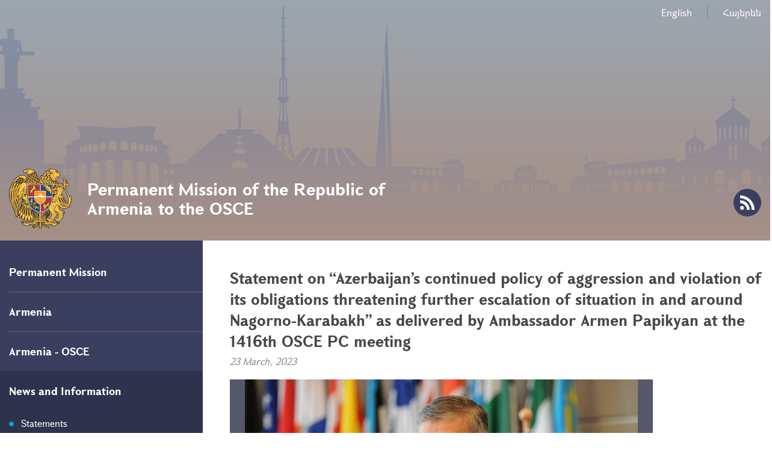

--- FILE ---
content_type: text/html; charset=UTF-8
request_url: https://osce.mfa.am/en/news/2023/03/23/statement-1416-on-az-continued-policy-of-aggression-and-violation-of-its-obligations/11332
body_size: 27592
content:
<!DOCTYPE html>
<!--[if lte IE 1]>
##########################################################################
#
#                  _           _     _             _    _      _ _
#                 (_)         | |   | |           | |  | |    | (_)
#  _ __  _ __ ___  _  ___  ___| |_  | |__  _   _  | |__| | ___| |___  __
# | '_ \| '__/ _ \| |/ _ \/ __| __| | '_ \| | | | |  __  |/ _ \ | \ \/ /
# | |_) | | | (_) | |  __/ (__| |_  | |_) | |_| | | |  | |  __/ | |>  <
# | .__/|_|  \___/| |\___|\___|\__| |_.__/ \__, | |_|  |_|\___|_|_/_/\_\
# | |            _/ |                       __/ |
# |_|           |__/                       |___/
#
# URL: www.helix.am
#
##########################################################################
<![endif]-->
<html lang="hy">
<head>
    <meta charset="utf-8" />
    <meta name="viewport" content="width=device-width, initial-scale=1, maximum-scale=1, user-scalable=no" />
    <meta name="description" content="Mr. Chairperson,
The delegation of Armenia is raising the issue of the Azerbaijan&rsquo;s continued policy of aggression directed at Nagorno-Karabakh and the Republic of Armenia to apprise the Permanent Council and the participating States on the escalation of the situation in and around Nagorno-Karabakh and on the Armenia-Azerbaijan border area.
Yesterday, the serviceman of the Armed Forces of Armenia was killed by the Azerbaijani fire on the western border of Armenia and Azerbaijani Nakhijev" />
    <meta name="keywords" content="" />
    <meta property="og:title" content="Statement on &ldquo;Azerbaijan&rsquo;s continued policy of aggression and violation of its obligations threatening further escalation of situation in and around Nagorno-Karabakh&rdquo; as delivered by Ambassador Armen Papikyan  at the 1416th OSCE PC meeting" />
    <meta property="og:description" content="Mr. Chairperson,
The delegation of Armenia is raising the issue of the Azerbaijan&rsquo;s continued policy of aggression directed at Nagorno-Karabakh and the Republic of Armenia to apprise the Permanent Council and the participating States on the escalation of the situation in and around Nagorno-Karabakh and on the Armenia-Azerbaijan border area.
Yesterday, the serviceman of the Armed Forces of Armenia was killed by the Azerbaijani fire on the western border of Armenia and Azerbaijani Nakhijev" />
    <meta property="og:image" content="/images/news/1/16796738334755/773fe76511efccdd072a368d9a54b182-653x426.jpeg" />
    <meta property="og:type" content="website" />
    <meta name="format-detection" content="telephone=no" />
    <title>Statement on &ldquo;Azerbaijan&rsquo;s continued policy of aggression and violation of its obligations threatening further escalation of situation in and around Nagorno-Karabakh&rdquo; as delivered by Ambassador Armen Papikyan  at the 1416th OSCE PC meeting - Permanent Mission of the Republic of Armenia to the OSCE</title>
    <link rel="icon" href="/favicon.png" />
    <link rel="shortcut icon" href="/favicon.ico" />
    <link rel="stylesheet" href="/build/css/app-1586864308369.css" />
    <link rel="apple-touch-icon" sizes="57x57" href="/img/apple-touch-icon-57x57-precomposed.png" />
    <link rel="apple-touch-icon" sizes="72x72" href="/img/apple-touch-icon-72x72-precomposed.png" />
    <link rel="apple-touch-icon" sizes="114x114" href="/img/apple-touch-icon-114x114-precomposed.png" />
    <script src="/build/js/top-libs-1586864308369.js"></script>
    <script>
        var $locSettings = {"trans":null},
            $csrfToken = '2y394gAf2TorTCS6xa7PgNuKuwmmtEEOvmOS9zUZ',
            $cLngCode = 'en';
    </script>
    </head>
<body class="en">


    <header class="pr" >

        <div class="center">
            <div class="inner pr">

                <ul class="language-list flr clear-fix">
                    <li class="fl">
                            <a class="db" href="https://osce.mfa.am/en/news/2023/03/23/statement-1416-on-az-continued-policy-of-aggression-and-violation-of-its-obligations/11332">English</a>
                        </li><li class="fl">
                            <a class="db no-content" href="https://osce.mfa.am/hy">Հայերեն</a>
                        </li>                </ul>

                <a href="https://osce.mfa.am/en/" class="logo sprite-b">
                    <span class="table trans-all">
                        <span class="table-cell fb fs28">Permanent Mission of the Republic of Armenia to the OSCE</span>
                    </span>
                </a>

                <ul class="soc-list clear-fix">
                                                                                                    <li class="fl">
                        <a href="https://osce.mfa.am/en/rss" class="db sprite-b pr trans-background rss"></a>
                    </li>
                </ul>

                <div id="burger" class="dn">
                    <div class="lines line-1"></div>
                    <div class="lines line-2"></div>
                    <div class="lines line-3"></div>
                </div>
            </div>
        </div>
    </header>
    <main>
        
    <div class="center clear-fix pr">

        <aside class="left-sidebar fl">

    <ul class="menu-list pr">

                                                    <li class="pr">
                    <span class="db fb fs18 pr select-none">Permanent Mission</span>
                    <ul class="second-level pr dn">
                        <li><a href="https://osce.mfa.am/en/ambassador/" class="db pr">Head of Mission</a></li><li><a href="https://osce.mfa.am/en/structure/" class="db pr">Structure</a></li><li><a href="https://osce.mfa.am/en/contacts/" class="db pr">Contacts / Working hours</a></li><li><a href="https://osce.mfa.am/en/gallery/" class="db pr">Photo Gallery</a></li>
                    </ul>
                </li>
                                                                <li class="pr">
                    <span class="db fb fs18 pr select-none">Armenia</span>
                    <ul class="second-level pr dn">
                        <li><a href="https://www.mfa.am/en/overview/" class="db pr">Overview</a></li><li><a href="https://www.mfa.am/en/governance/" class="db pr">Governance</a></li><li><a href="https://www.mfa.am/en/history/" class="db pr">History</a></li><li><a href="https://www.mfa.am/en/study-in-armenia/" class="db pr">Study in Armenia</a></li><li><a href="https://enterprisearmenia.am" class="db pr">Invest in Armenia</a></li>
                    </ul>
                </li>
                                                <li class="pr">
                    <a href="https://osce.mfa.am/en/armenia-osce/" class="db fb fs18 pr">Armenia - OSCE</a>
                </li>
                                                                <li class="pr active">
                    <span class="db fb fs18 pr select-none">News and Information</span>
                    <ul class="second-level pr">
                        <li><a href="https://osce.mfa.am/en/news/" class="db pr active">Statements</a></li><li><a href="https://osce.mfa.am/en/events/" class="db pr">Press releases</a></li>
                    </ul>
                </li>
                    		
				
    </ul>
	
	<ul class="useful-list">
            </ul>

</aside>
        <aside class="right-sidebar">

            <div class="right-inner">

                <div class="static-content">

                    <div class="tex-title-box">
                        <h2>
                            <strong>Statement on &ldquo;Azerbaijan&rsquo;s continued policy of aggression and violation of its obligations threatening further escalation of situation in and around Nagorno-Karabakh&rdquo; as delivered by Ambassador Armen Papikyan  at the 1416th OSCE PC meeting</strong>
                        </h2>
                        <em>23 March, 2023</em>
                    </div>

                                                                <div class="album-big-box pr">
                            <div class="album-pic-box">
                                <div class="table">
                                    <div class="table-cell">
                                        <img src="/images/news/1/16796738334755/773fe76511efccdd072a368d9a54b182-653x426.jpeg" alt="Statement on &ldquo;Azerbaijan&rsquo;s continued policy of aggression and violation of its obligations threatening further escalation of situation in and around Nagorno-Karabakh&rdquo; as delivered by Ambassador Armen Papikyan  at the 1416th OSCE PC meeting">
                                    </div>
                                </div>
                            </div>
                            <div class="album-link-box">
                                <div class="album-link-inner ver-top-box">
                                    <a href="https://osce.mfa.am/en/news/image/download?type=news&amp;image=1/16796738334755.jpeg" class="album-link download db sprite-b pr">Download</a>
                                </div>
                                                                    <a href="https://osce.mfa.am/en/gallery/" class="album-link ver-top-box">Full album</a>
                                                            </div>
                        </div>
                        <br />
                    
                    <p style="text-align: justify;">Mr. Chairperson,</p>
<p style="text-align: justify;">The delegation of Armenia is raising the issue of the Azerbaijan&rsquo;s continued policy of aggression directed at Nagorno-Karabakh and the Republic of Armenia to apprise the Permanent Council and the participating States on the escalation of the situation in and around Nagorno-Karabakh and on the Armenia-Azerbaijan border area.</p>
<p style="text-align: justify;">Yesterday, the serviceman of the Armed Forces of Armenia was killed by the Azerbaijani fire on the western border of Armenia and Azerbaijani Nakhijevan. We condemn in strongest terms this unprovoked attack and express our condolences to the family of the fallen soldier.</p>
<p style="text-align: justify;">As you know, for more than 100 days already, Azerbaijan has been keeping the people of Artsakh under an illegal blockade, by obstructing the movement along the Lachin Corridor. Moreover, sporadic and indiscriminate shootings directed at the civilians in Nagorno-Karabakh, preventing them from carrying out necessary agricultural works, have become almost a daily occurrence.</p>
<p style="text-align: justify;">Along with the escalation of the military situation, Azerbaijan continues its hostile and expansionist rhetoric, which is yet another demonstration of the intent to continue on the path of aggression and to use territorial claims against Armenia as a pretext for new attacks and hostilities.</p>
<p style="text-align: justify;">The bellicose rhetoric and actions of Azerbaijan on the ground clearly suggest that the leadership of Azerbaijan intents to launch new aggressions against Armenia and Artsakh (Nagorno-Karabakh) and subject the Armenians of Nagorno-Karabakh to ethnic cleansing, which has been a distinctive and salient feature of Azerbaijan&rsquo;s demographic engineering for many decades.</p>
<p style="text-align: justify;">&nbsp;</p>
<p style="text-align: justify;">Mr. Chairman,</p>
<p style="text-align: justify;">The recent weeks have seen a drastic upsurge in the amount of hate-filled and warmongering rhetoric from the highest political authorities of Azerbaijan starting with the President Aliyev, who, leading by his example, set the tone for the new wave of Amenophobia, thus grossly violating the provisional measure ordered by the International Court of Justice on 7 December 2021 to &ldquo;take all necessary measures to prevent the incitement and promotion of racial hatred and discrimination, including by its officials and public institutions, targeted at persons of Armenian national or ethnic origin&rdquo;.</p>
<p style="text-align: justify;">To recall, on 21 March we all were marking the International Day for the Elimination of Racial Discrimination, with the 2023 theme focusing on the urgency of combating racism and racial discrimination.</p>
<p style="text-align: justify;">The cultivation of anti-Armenian hatred, along with the continued incitement to violence against people of Armenian origin has been elevated to the level of state policy in Azerbaijan. The hate and xenophobic sentiments are used by the state apparatus as a propaganda tool to cement the consolidation of the Azerbaijani society around the ruling regime. The systemic nature of racial profiling, hateful and incendiary rhetoric, prevailing sense of impunity and glorification of hate crime perpetrators in Azerbaijan have been documented in numerous reports of international bodies and organizations, including the Committee on Elimination of Racial Discrimination and the European Commission against Racism and Intolerance.</p>
<p style="text-align: justify;">Last week, 16 members of the Standing Committee of the Azerbaijani parliament on Foreign and Inter-parliamentary Relations issued a statement in reaction to the resolution adopted by the European Parliament of 15 March 2023 on EU-Armenia relations, which was full of offensive, denigrating, slanderous and derogatory language directed against not only Armenia and Armenians, but primarily against the member of the European parliament directly elected by the European citizens. They also went as far as to claim that the EP resolution, and I quote &ldquo;have originated from Armenia and the Armenian diaspora, long since a cancerous tumor of Europe&rdquo;.</p>
<p style="text-align: justify;">I spare you the details of this statement but I would advise especially colleagues of the EU member states to read it to finally see that tolerance towards authoritarian regimes for whatever reasons enables them and their appointed parliamentarians to attack the democratic institutions and the law-obedient citizens of Europe. By the way, one of those who endorsed such a statement is Tural Ganjaliyev, member of the Azerbaijani delegation to the OSCEPA, moreover, he is also the head of the EU-Azerbaijan parliamentary cooperation committee. We expect that the OSCEPA will take a good note and appropriate measures in this respect.</p>
<p style="text-align: justify;">Distinguished colleagues,</p>
<p style="text-align: justify;">The impunity and the lack of accountability for past crimes emboldened Azerbaijan to continue to pursue its anti-Armenia policies and violate international law as well as its own commitments and legal obligations. Two orders by the International Court of Justice on provisional measures for immediate implementation are blatantly disregarded by Azerbaijan, as well as decisions on interim measures by the European Court of Human Rights.</p>
<p style="text-align: justify;">There is not a single clause of trilateral and quadrilateral statements adopted in various formats since the cessation of hostilities in the 44-days war of aggression that Azerbaijan has not violated - from keeping Armenian prisoners of war and other captives in illegal detention, to illegal closure of the Lachin Corridor and obstructing the opening of regional communications.</p>
<p style="text-align: justify;">In violation of the paragraph 8 of 9 November 2020 trilateral statement Armenian prisoners of war and civilian detainees continue to remain in Azerbaijani custody sentenced to lengthy prison terms under bogus charges. Azerbaijan continues to disregard the ICJ order of 2021 (&ldquo;Protect from violence and bodily harm all persons captured in relation to the 2020 Conflict who remain in detention, and ensure their security and equality before the law&rdquo;) and decisions of the European Court of Human Rights on the implementation of interim measures to provide information on Armenian hostages, which gives rise to legitimate concerns about possible enforced disappearance and extrajudicial killings, as well as about physical and psychological integrity of the Armenian PoWs and civilian captives.</p>
<p style="text-align: justify;">In violation of another provisional measure ordered by the ICJ on 7 December 2021, which reads that Azerbaijan should &ldquo;take all necessary measures to prevent and punish acts of vandalism and desecration affecting Armenian cultural heritage, including but not limited to churches and other places of worship, monuments, landmarks, cemeteries and artifacts&rdquo;, Armenian historic, cultural and religious heritage has been erased to ground in the territories that came under the control of Azerbaijan following the war of aggression. Azerbaijan has virtually annihilated every trace of the civilizational presence of Armenians in all the territories currently under its control, in particular in Nakhijevan, as well as in the occupied parts of Artsakh (Nagorno-Karabakh) and other areas.</p>
<p style="text-align: justify;">Azerbaijan obstructs the return of refugees and internally displaced persons to Nagorno-Karabakh and adjacent regions as well as creates impediment for UNHCR unhindered access to Nagorno-Karabakh, in violation of Article 7 of the 9 November 2020 trilateral statement, while at the same time implementing the resettlement programme as part and parcel of its policy to change the demographic picture of the region.</p>
<p style="text-align: justify;">Azerbaijan also launched several attacks against the sovereign territory of Armenia, effectively occupying around 150 square kilometers of Armenia&rsquo;s internationally recognized territory.</p>
<p style="text-align: justify;">Mr. Chairman,</p>
<p style="text-align: justify;">As I have said, for more than 100 days now, Azerbaijan continues its illegal blockade of the Lachin Corridor in pursuit of the ultimate goal of achieving either forced deportation of the people of Artsakh (Nagorno-Karabakh) by creating unbearable conditions for life or their forced subjugation.&nbsp;&nbsp;</p>
<p style="text-align: justify;">This is nothing short of an attempt of ethnic cleansing and once again demonstrates that the Nagorno-Karabakh conflict is not about territory, it is about people who have been and continue to face existential threat and expansionist aggression from Azerbaijan. With this in mind, Armenia continuously stressed that the rights and security of the people of Nagorno-Karabakh should be ensured as a priority issue which would then create a conducive environment for lasting peace.</p>
<p style="text-align: justify;">Mr. Chairman,</p>
<p style="text-align: justify;">The looming humanitarian crisis prompted repeated calls around the world, including by national parliaments and inter-parliamentary bodies, for Azerbaijan to ensure that the free movement along the Lachin Corridor is restored. The latest statement came from the Committee on Legal Affairs and Human Rights of the PACE on the obstruction of the Lachin Corridor, expressing grave concern by the humanitarian crisis unfolding due to the ongoing obstruction of the Lachin Corridor and fully supporting the public statement made by the PACE co-rapporteurs on Armenia calling for &ldquo;immediate action&rdquo; and &ldquo;immediate cessation of the unlawful and illegitimate obstruction of the Lachin Corridor&rdquo;.</p>
<p style="text-align: justify;">Azerbaijan continues to ignore not only political statements, but also the measures addressed to it by the ICJ and the European Court of Human Rights.</p>
<p style="text-align: justify;">In particular, on 21 December 2022, the ECHtR indicated the obligation of Azerbaijan to guarantee the security of persons, vehicles and cargo moving along the Lachin Corridor in both directions, as stipulated by the 9 November 2020 trilateral statement.&nbsp;</p>
<p style="text-align: justify;">We also recall the second Order by the International Court of Justice issued on 22 February 2023, which ordered Azerbaijan to urgently &ldquo;take all measures at its disposal to ensure unimpeded movement of persons, vehicles and cargo along the Lachin Corridor in both directions&rdquo;. The ICJ orders on provisional measures under Article 41 of the Statute of the Court have binding effect, thus creating legal obligations for any state to whom the provisional measures are addressed.</p>
<p style="text-align: justify;">Therefore, this complete and blatant disregard of the legally binding decisions and their non-implementation should warrant steps, including by the relevant international bodies, vested with the right to guarantee the peace and security as well as implementation of the legally binding rulings of the International Court of Justice.</p>
<p style="text-align: justify;">Armenia will take all necessary steps in this direction and will explore all avenues available in this regard.</p>
<p style="text-align: justify;">Mr. Chairman,</p>
<p style="text-align: justify;">The endlessly expanding &ldquo;shopping list&rdquo; of demands of Baku suggests that the current Azerbaijani leadership is not interested in peace. There is a clearly identifiable pattern - after each meeting that creates certain positive expectations and may lead to concrete results Azerbaijan comes up with new narratives, demands and claims.&nbsp;&nbsp;</p>
<p style="text-align: justify;">This approach of Azerbaijan is to try to make maximum gains by reverting to the use of force and threat of force as an instrument of coercive bargaining, which is unacceptable and constitutes a violation of norms and principles of international law and the Helsinki Final Act.</p>
<p style="text-align: justify;">Those actions clearly demonstrate that the final goal of Azerbaijan remains the complete destruction of the people of Artsakh (Nagorno-Karabakh) by inflicting on them conditions of life calculated to bring about its physical destruction in whole or in part or to achieve its forced displacement which is a crime, punishable under international law.</p>
<p style="text-align: justify;">I would like to make it abundantly clear. Today Azerbaijan is in preparation for a new war, new aggression, new atrocities and new tragedy, which will have devastating effects on the region and beyond. Jingoistic and utterly derogatory and vituperative statements&nbsp; of the President Aliev against Armenians and Armenia, unprecedented level of hatred within the Azerbaijani society against Armenians nourished and encouraged by state institutions, arrogant and disrespectful behavior towards interlocutors, inability to implement agreed steps, environment of impunity within which Azerbaijan find itself&nbsp; - all this factors encourage Azerbaijan to believe that it can wage another war of aggression without being held accountable for its actions. Ultimate question is, are we jointly, as the OSCE, going to tolerate or license another war of aggression by an authoritarian regime against its neighbor.</p>
<p style="text-align: justify;">Under current circumstances it is necessary to launch the international mechanism for the prevention of genocides, and send an international fact-finding mission to the Lachin Corridor and Nagorno-Karabakh. Though we, of course, appreciate the clear position of our partners on the unacceptability of the closure of the Lachin Corridor and the imperative to engage in the peace process, unfortunately we see that the calls alone do not yield any result. More robust actions are needed, and we strongly believe that it is time to consider application of targeted sanctions against those who are directly responsible for constant violation of international law, and making the peace and security and stability in the region even more distant.&nbsp;&nbsp;&nbsp;</p>
<p style="text-align: justify;">In conclusion, Mr. Chairman, I would like to reiterate the steadfast commitment of the Government of Armenia to the peace agenda and its readiness to continue its efforts towards normalization of relations with Azerbaijan. However, for maintaining a constructive dialogue in pursuit of sustainable peace and stability and development in the South Caucasus we need an environment free from hate speech, from warmongering rhetoric, from threats or use of force.&nbsp;</p>
<p style="text-align: justify;">I kindly ask you to attach this statement to the journal of today&rsquo;s meeting.</p>
<p style="text-align: justify;">Thank you.</p>

                </div>
                                <div class="three-lines sprite"></div>

                <div class="socials-box clear-fix">
    <div class="share-list fl">
        <div class="table-cell">share:</div>
        <div class="table-cell">
            <div class="addthis_inline_share_toolbox"></div>
        </div>
    </div>
</div>
            </div>

            <div class="important-list">

    <div class="important-link-item ver-top-box">
        <a href="https://www.mfa.am/en" class="db clear-fix" target="_blank">
            <span class="kopecks db fl pr sprite-b sprite-a icon-1"></span>
            <span class="text db">
                <span class="table">
                    <span class="table-cell fb fs18 tu">MFA RA<br />official website</span>
                </span>
            </span>
        </a>
    </div><div class="important-link-item ver-top-box">
        <a href="https://osce.mfa.am/en/citizenship/" class="db clear-fix">
            <span class="kopecks db fl pr sprite-b sprite-a icon-2"></span>
            <span class="text db">
                <span class="table">
                    <span class="table-cell fb fs18 tu">Dual
citizenship       </span>
                </span>
            </span>
        </a>
    </div><div class="important-link-item ver-top-box">
        <a href="https://evisa.mfa.am" class="db clear-fix" target="_blank">
            <span class="kopecks db fl pr sprite-b sprite-a icon-3"></span>
            <span class="text db">
                <span class="table">
                    <span class="table-cell fb fs18 tu">Electronic
visa</span>
                </span>
            </span>
        </a>
    </div><div class="important-link-item ver-top-box">
        <a href="https://osce.mfa.am/en/visa/" class="db clear-fix">
            <span class="kopecks db fl pr sprite-b sprite-a icon-4"></span>
            <span class="text db">
                <span class="table">
                    <span class="table-cell fb fs18 tu">Visa
applications</span>
                </span>
            </span>
        </a>
    </div>

</div>
        </aside>
    </div>

	</main>

    <footer>

        <div class="center clear-fix">
            <div class="right-box flr">
                <p class="text fs14">28, Hadikgasse, 1140 Vienna, Austria <br> Tel.: +43 1 522 74 79</p>
            </div>
            <div class="left-box fl sprite-b pr">
                <p class="text fs14">Permanent Mission of the Republic of Armenia to the OSCE</p>
                                <p class="copyrights fs12">&copy; 2011-2026, Հեղինակային իրավունքները պաշտպանված են:</p>
            </div>
        </div>

    </footer>

    <script src="/build/js/libs-1586864308369.js"></script>
	<!-- EarlyOne script [start] -->
	<script src="https://e1-api.earlyone.com/e1-widget/script.js" data-guid="72fd5dc0-835b-439c-9a90-f11c25e6dd53" data-culture="en" data-position="right"></script>
	<!-- EarlyOne script [end] -->
            <script type="text/javascript" src="//s7.addthis.com/js/300/addthis_widget.js#pubid=ra-58f4ba93b1f221e1"></script>
    
</body>
</html>